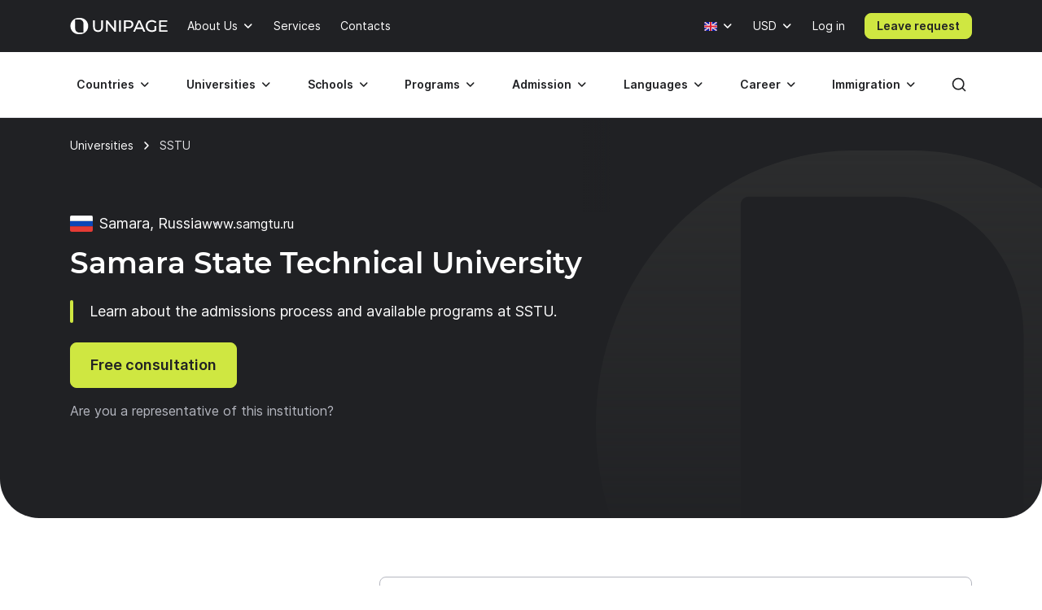

--- FILE ---
content_type: text/javascript
request_url: https://www.unipage.net/js/bug-tracker.js?v=1768913333506
body_size: 9693
content:
!function(){try{var t="undefined"!=typeof window?window:"undefined"!=typeof global?global:"undefined"!=typeof self?self:{},e=(new t.Error).stack;e&&(t._sentryDebugIds=t._sentryDebugIds||{},t._sentryDebugIds[e]="254281a9-3bf2-4737-9d3f-215db8e34078",t._sentryDebugIdIdentifier="sentry-dbid-254281a9-3bf2-4737-9d3f-215db8e34078")}catch(t){}}();var _global="undefined"!=typeof window?window:"undefined"!=typeof global?global:"undefined"!=typeof self?self:{};_global.SENTRY_RELEASE={id:"6574112564ab4d7c79f7b73e7c24d48833f48b20"},(()=>{"use strict";const t=e((()=>document.documentElement.getAttribute("lang")));function e(t){let e;return()=>(void 0!==e||(e=t()),e)}var n,o,i,r,s,a;function c(){const t=window.innerWidth,e=n.Md,i=n.Lg;return t<e?o.Mobile:t<i?o.Tablet:o.Desktop}function l(t){return t.clientHeight<t.scrollHeight}function d(t){return 0===t.scrollTop?i.Top:t.scrollHeight-3<t.scrollTop+t.clientHeight?i.Bottom:i.Center}function u(t,e,n){const o=e-n;return o<0?t===r.X?s.Right:s.Down:0<o?t===r.X?s.Left:s.Up:null}function p(t){t.preventDefault(),t.stopPropagation()}function h(t,e,n,o=3){let i;switch(n){case"start":i=t.slice(0,e).trim().split(/\s+/).slice(-o).join(" ");break;case"end":i=t.slice(e).trim().split(/\s+/).slice(0,o).join(" ")}return i}function f(t){t.classList.remove("transition-none")}function m(t){t.classList.add("transition-none")}function g(t){const e=t instanceof HTMLElement?function(t){return t.getBoundingClientRect().y+t.getBoundingClientRect().height}(t):window.innerHeight-window.scrollY;return e<0}!function(t){t[t.Xs=0]="Xs",t[t.Sm=576]="Sm",t[t.Md=768]="Md",t[t.Lg=1024]="Lg",t[t.Xl=1200]="Xl"}(n||(n={})),function(t){t[t.Mobile=0]="Mobile",t[t.Tablet=1]="Tablet",t[t.Desktop=2]="Desktop"}(o||(o={})),function(t){t[t.Top=0]="Top",t[t.Center=1]="Center",t[t.Bottom=2]="Bottom"}(i||(i={})),function(t){t[t.X=0]="X",t[t.Y=1]="Y"}(r||(r={})),function(t){t[t.Up=0]="Up",t[t.Down=1]="Down",t[t.Left=2]="Left",t[t.Right=3]="Right"}(s||(s={})),function(t){t.Desktop="button_size_s",t.Tablet="button_size_l",t.Mobile="button_size_m"}(a||(a={}));var v=function(t,e,n,o){return new(n||(n=Promise))((function(i,r){function s(t){try{c(o.next(t))}catch(t){r(t)}}function a(t){try{c(o.throw(t))}catch(t){r(t)}}function c(t){var e;t.done?i(t.value):(e=t.value,e instanceof n?e:new n((function(t){t(e)}))).then(s,a)}c((o=o.apply(t,e||[])).next())}))};class b{static addPhrase(t,e){return v(this,void 0,void 0,(function*(){const n=new URL("/api/translation/phrase",document.location.origin);n.searchParams.set("category",t),n.searchParams.set("message",e);const o=yield fetch(n.toString(),{method:"POST"});return o.ok?o.json():{success:!1,message:"Request failed"}}))}static export(t){return v(this,void 0,void 0,(function*(){if(0==t.length)return!1;const e=new URL("/api/translation/export",document.location.origin);t.forEach((function(t,n){e.searchParams.append("keys["+n+"][message_id]",String(t.message_id)),e.searchParams.append("keys["+n+"][language]",t.language)}));const n=yield fetch(e.toString()),o=yield n.json();if(o){const t=new Blob([JSON.stringify(o)],{type:"application/json"}),e=document.createElement("a");e.href=URL.createObjectURL(t),e.download=`translations_${Date.now()}`,e.click()}return!0}))}static getTranslation(t,e){return v(this,void 0,void 0,(function*(){const n=new URL("/api/translation/model",document.location.origin);n.searchParams.set("language",t);const o=yield fetch(n.toString(),{method:"POST",body:JSON.stringify(e),headers:{"Content-Type":"application/json; charset=utf-8"}}),i=yield o.json();for(const t of Object.keys(i))null===i[t]&&(i[t]=e[t][1]);return i}))}static addTerm(t){return v(this,void 0,void 0,(function*(){const e=new URL("/api/translation/term",document.location.origin);e.searchParams.set("name",t);const n=yield fetch(e.toString(),{method:"POST"});return n.ok?n.json():{success:!1,message:"Request failed"}}))}}var y=function(t,e,n,o){return new(n||(n=Promise))((function(i,r){function s(t){try{c(o.next(t))}catch(t){r(t)}}function a(t){try{c(o.throw(t))}catch(t){r(t)}}function c(t){var e;t.done?i(t.value):(e=t.value,e instanceof n?e:new n((function(t){t(e)}))).then(s,a)}c((o=o.apply(t,e||[])).next())}))};class w{static sendBug(t){return y(this,void 0,void 0,(function*(){yield fetch("/api/page/bug",{method:"POST",body:JSON.stringify(t),headers:{"Content-Type":"application/json; charset=utf-8"}})}))}static getXmlPreview(t){return y(this,void 0,void 0,(function*(){const e=new FormData;e.append("Page[desc]",t);const n=yield fetch("/api/page/xml-preview",{method:"POST",body:e}),o=yield n.json();return n.ok?o.result:o.message}))}}class E{constructor(t){if(this.label=null,this.root=document.createElement("div"),this.root.classList.add("form-block"),this.input=document.createElement("input"),this.input.type="type"in t?t.type:"text",this.input.classList.add("form-input"),"placeholder"in t&&(this.input.placeholder=t.placeholder),"id"in t&&(this.input.id=t.id),"label"in t){const e=document.createElement("label");e.textContent=t.label,e.classList.add("form-label"),"id"in t&&(e.htmlFor=t.id),this.root.appendChild(e)}"autofocus"in t&&t.autofocus&&this.input.setAttribute("autofocus","autofocus"),this.root.appendChild(this.input),this.message=document.createElement("div"),this.message.classList.add("help-block"),this.root.appendChild(this.message)}getValue(){return this.input.value}setValue(t){this.input.value=t}getRoot(){return this.root}getInput(){return this.input}setErrorText(t){t.trim().length>0&&this.root.classList.add("has-error"),this.message.textContent=t}getErrorText(){return this.message.textContent}deleteErrorText(){this.root.classList.remove("has-error"),this.message.textContent=""}}class _{constructor(t){this.button=document.createElement("button"),this.button.type=t.type,this.button.classList.add("button"),"kind"in t?this.button.classList.add(`button_${t.kind}`):this.button.classList.add("button_primary"),"text"in t&&(this.button.innerText=t.text)}getRoot(){return this.button}getButton(){return this.button}}var L=window.CustomEvent;function T(t,e){var n="on"+e.type.toLowerCase();return"function"==typeof t[n]&&t[n](e),t.dispatchEvent(e)}function D(t){for(;t;){if("dialog"===t.localName)return t;t=t.parentElement?t.parentElement:t.parentNode?t.parentNode.host:null}return null}function M(t){for(;t&&t.shadowRoot&&t.shadowRoot.activeElement;)t=t.shadowRoot.activeElement;t&&t.blur&&t!==document.body&&t.blur()}function S(t,e){for(var n=0;n<t.length;++n)if(t[n]===e)return!0;return!1}function k(t){return!(!t||!t.hasAttribute("method"))&&"dialog"===t.getAttribute("method").toLowerCase()}function x(t){var e=["button","input","keygen","select","textarea"].map((function(t){return t+":not([disabled])"}));e.push('[tabindex]:not([disabled]):not([tabindex=""])');var n=t.querySelector(e.join(", "));if(!n&&"attachShadow"in Element.prototype)for(var o=t.querySelectorAll("*"),i=0;i<o.length&&!(o[i].tagName&&o[i].shadowRoot&&(n=x(o[i].shadowRoot)));i++);return n}function O(t){return t.isConnected||document.body.contains(t)}function A(t){if(t.submitter)return t.submitter;var e=t.target;if(!(e instanceof HTMLFormElement))return null;var n=P.formSubmitter;if(!n){var o=t.target;n=("getRootNode"in o&&o.getRootNode()||document).activeElement}return n&&n.form===e?n:null}function C(t){if(!t.defaultPrevented){var e=t.target,n=P.imagemapUseValue,o=A(t);null===n&&o&&(n=o.value);var i=D(e);i&&"dialog"===(o&&o.getAttribute("formmethod")||e.getAttribute("method"))&&(t.preventDefault(),null!=n?i.close(n):i.close())}}function N(t){if(this.dialog_=t,this.replacedStyleTop_=!1,this.openAsModal_=!1,t.hasAttribute("role")||t.setAttribute("role","dialog"),t.show=this.show.bind(this),t.showModal=this.showModal.bind(this),t.close=this.close.bind(this),t.addEventListener("submit",C,!1),"returnValue"in t||(t.returnValue=""),"MutationObserver"in window)new MutationObserver(this.maybeHideModal.bind(this)).observe(t,{attributes:!0,attributeFilter:["open"]});else{var e,n=!1,o=function(){n?this.downgradeModal():this.maybeHideModal(),n=!1}.bind(this),i=function(i){if(i.target===t){n|="DOMNodeRemoved"===i.type.substr(0,14),window.clearTimeout(e),e=window.setTimeout(o,0)}};["DOMAttrModified","DOMNodeRemoved","DOMNodeRemovedFromDocument"].forEach((function(e){t.addEventListener(e,i)}))}Object.defineProperty(t,"open",{set:this.setOpen.bind(this),get:t.hasAttribute.bind(t,"open")}),this.backdrop_=document.createElement("div"),this.backdrop_.className="backdrop",this.backdrop_.addEventListener("mouseup",this.backdropMouseEvent_.bind(this)),this.backdrop_.addEventListener("mousedown",this.backdropMouseEvent_.bind(this)),this.backdrop_.addEventListener("click",this.backdropMouseEvent_.bind(this))}L&&"object"!=typeof L||((L=function(t,e){e=e||{};var n=document.createEvent("CustomEvent");return n.initCustomEvent(t,!!e.bubbles,!!e.cancelable,e.detail||null),n}).prototype=window.Event.prototype),N.prototype={get dialog(){return this.dialog_},maybeHideModal:function(){this.dialog_.hasAttribute("open")&&O(this.dialog_)||this.downgradeModal()},downgradeModal:function(){this.openAsModal_&&(this.openAsModal_=!1,this.dialog_.style.zIndex="",this.replacedStyleTop_&&(this.dialog_.style.top="",this.replacedStyleTop_=!1),this.backdrop_.parentNode&&this.backdrop_.parentNode.removeChild(this.backdrop_),P.dm.removeDialog(this))},setOpen:function(t){t?this.dialog_.hasAttribute("open")||this.dialog_.setAttribute("open",""):(this.dialog_.removeAttribute("open"),this.maybeHideModal())},backdropMouseEvent_:function(t){if(this.dialog_.hasAttribute("tabindex"))this.dialog_.focus();else{var e=document.createElement("div");this.dialog_.insertBefore(e,this.dialog_.firstChild),e.tabIndex=-1,e.focus(),this.dialog_.removeChild(e)}var n=document.createEvent("MouseEvents");n.initMouseEvent(t.type,t.bubbles,t.cancelable,window,t.detail,t.screenX,t.screenY,t.clientX,t.clientY,t.ctrlKey,t.altKey,t.shiftKey,t.metaKey,t.button,t.relatedTarget),this.dialog_.dispatchEvent(n),t.stopPropagation()},focus_:function(){var t=this.dialog_.querySelector("[autofocus]:not([disabled])");!t&&this.dialog_.tabIndex>=0&&(t=this.dialog_),t||(t=x(this.dialog_)),M(document.activeElement),t&&t.focus()},updateZIndex:function(t,e){if(t<e)throw new Error("dialogZ should never be < backdropZ");this.dialog_.style.zIndex=t,this.backdrop_.style.zIndex=e},show:function(){this.dialog_.open||(this.setOpen(!0),this.focus_())},showModal:function(){if(this.dialog_.hasAttribute("open"))throw new Error("Failed to execute 'showModal' on dialog: The element is already open, and therefore cannot be opened modally.");if(!O(this.dialog_))throw new Error("Failed to execute 'showModal' on dialog: The element is not in a Document.");if(!P.dm.pushDialog(this))throw new Error("Failed to execute 'showModal' on dialog: There are too many open modal dialogs.");(function(t){for(;t&&t!==document.body;){var e=window.getComputedStyle(t),n=function(t,n){return!(void 0===e[t]||e[t]===n)};if(e.opacity<1||n("zIndex","auto")||n("transform","none")||n("mixBlendMode","normal")||n("filter","none")||n("perspective","none")||"isolate"===e.isolation||"fixed"===e.position||"touch"===e.webkitOverflowScrolling)return!0;t=t.parentElement}return!1})(this.dialog_.parentElement)&&console.warn("A dialog is being shown inside a stacking context. This may cause it to be unusable. For more information, see this link: https://github.com/GoogleChrome/dialog-polyfill/#stacking-context"),this.setOpen(!0),this.openAsModal_=!0,P.needsCentering(this.dialog_)?(P.reposition(this.dialog_),this.replacedStyleTop_=!0):this.replacedStyleTop_=!1,this.dialog_.parentNode.insertBefore(this.backdrop_,this.dialog_.nextSibling),this.focus_()},close:function(t){if(!this.dialog_.hasAttribute("open"))throw new Error("Failed to execute 'close' on dialog: The element does not have an 'open' attribute, and therefore cannot be closed.");this.setOpen(!1),void 0!==t&&(this.dialog_.returnValue=t);var e=new L("close",{bubbles:!1,cancelable:!1});T(this.dialog_,e)}};var P={reposition:function(t){var e=document.body.scrollTop||document.documentElement.scrollTop,n=e+(window.innerHeight-t.offsetHeight)/2;t.style.top=Math.max(e,n)+"px"},isInlinePositionSetByStylesheet:function(t){for(var e=0;e<document.styleSheets.length;++e){var n=document.styleSheets[e],o=null;try{o=n.cssRules}catch(t){}if(o)for(var i=0;i<o.length;++i){var r=o[i],s=null;try{s=document.querySelectorAll(r.selectorText)}catch(t){}if(s&&S(s,t)){var a=r.style.getPropertyValue("top"),c=r.style.getPropertyValue("bottom");if(a&&"auto"!==a||c&&"auto"!==c)return!0}}}return!1},needsCentering:function(t){return!("absolute"!==window.getComputedStyle(t).position||"auto"!==t.style.top&&""!==t.style.top||"auto"!==t.style.bottom&&""!==t.style.bottom||P.isInlinePositionSetByStylesheet(t))},forceRegisterDialog:function(t){if((window.HTMLDialogElement||t.showModal)&&console.warn("This browser already supports <dialog>, the polyfill may not work correctly",t),"dialog"!==t.localName)throw new Error("Failed to register dialog: The element is not a dialog.");new N(t)},registerDialog:function(t){t.showModal||P.forceRegisterDialog(t)},DialogManager:function(){this.pendingDialogStack=[];var t=this.checkDOM_.bind(this);this.overlay=document.createElement("div"),this.overlay.className="_dialog_overlay",this.overlay.addEventListener("click",function(e){this.forwardTab_=void 0,e.stopPropagation(),t([])}.bind(this)),this.handleKey_=this.handleKey_.bind(this),this.handleFocus_=this.handleFocus_.bind(this),this.zIndexLow_=1e5,this.zIndexHigh_=100150,this.forwardTab_=void 0,"MutationObserver"in window&&(this.mo_=new MutationObserver((function(e){var n=[];e.forEach((function(t){for(var e,o=0;e=t.removedNodes[o];++o)e instanceof Element&&("dialog"===e.localName&&n.push(e),n=n.concat(e.querySelectorAll("dialog")))})),n.length&&t(n)})))}};if(P.DialogManager.prototype.blockDocument=function(){document.documentElement.addEventListener("focus",this.handleFocus_,!0),document.addEventListener("keydown",this.handleKey_),this.mo_&&this.mo_.observe(document,{childList:!0,subtree:!0})},P.DialogManager.prototype.unblockDocument=function(){document.documentElement.removeEventListener("focus",this.handleFocus_,!0),document.removeEventListener("keydown",this.handleKey_),this.mo_&&this.mo_.disconnect()},P.DialogManager.prototype.updateStacking=function(){for(var t,e=this.zIndexHigh_,n=0;t=this.pendingDialogStack[n];++n)t.updateZIndex(--e,--e),0===n&&(this.overlay.style.zIndex=--e);var o=this.pendingDialogStack[0];o?(o.dialog.parentNode||document.body).appendChild(this.overlay):this.overlay.parentNode&&this.overlay.parentNode.removeChild(this.overlay)},P.DialogManager.prototype.containedByTopDialog_=function(t){for(;t=D(t);){for(var e,n=0;e=this.pendingDialogStack[n];++n)if(e.dialog===t)return 0===n;t=t.parentElement}return!1},P.DialogManager.prototype.handleFocus_=function(t){var e=t.composedPath?t.composedPath()[0]:t.target;if(!this.containedByTopDialog_(e)&&document.activeElement!==document.documentElement&&(t.preventDefault(),t.stopPropagation(),M(e),void 0!==this.forwardTab_)){var n=this.pendingDialogStack[0];return n.dialog.compareDocumentPosition(e)&Node.DOCUMENT_POSITION_PRECEDING&&(this.forwardTab_?n.focus_():e!==document.documentElement&&document.documentElement.focus()),!1}},P.DialogManager.prototype.handleKey_=function(t){if(this.forwardTab_=void 0,27===t.keyCode){t.preventDefault(),t.stopPropagation();var e=new L("cancel",{bubbles:!1,cancelable:!0}),n=this.pendingDialogStack[0];n&&T(n.dialog,e)&&n.dialog.close()}else 9===t.keyCode&&(this.forwardTab_=!t.shiftKey)},P.DialogManager.prototype.checkDOM_=function(t){this.pendingDialogStack.slice().forEach((function(e){-1!==t.indexOf(e.dialog)?e.downgradeModal():e.maybeHideModal()}))},P.DialogManager.prototype.pushDialog=function(t){var e=(this.zIndexHigh_-this.zIndexLow_)/2-1;return!(this.pendingDialogStack.length>=e||(1===this.pendingDialogStack.unshift(t)&&this.blockDocument(),this.updateStacking(),0))},P.DialogManager.prototype.removeDialog=function(t){var e=this.pendingDialogStack.indexOf(t);-1!==e&&(this.pendingDialogStack.splice(e,1),0===this.pendingDialogStack.length&&this.unblockDocument(),this.updateStacking())},P.dm=new P.DialogManager,P.formSubmitter=null,P.imagemapUseValue=null,void 0===window.HTMLDialogElement){var R=document.createElement("form");if(R.setAttribute("method","dialog"),"dialog"!==R.method){var H=Object.getOwnPropertyDescriptor(HTMLFormElement.prototype,"method");if(H){var I=H.get;H.get=function(){return k(this)?"dialog":I.call(this)};var F=H.set;H.set=function(t){return"string"==typeof t&&"dialog"===t.toLowerCase()?this.setAttribute("method",t):F.call(this,t)},Object.defineProperty(HTMLFormElement.prototype,"method",H)}}document.addEventListener("click",(function(t){if(P.formSubmitter=null,P.imagemapUseValue=null,!t.defaultPrevented){var e=t.target;if("composedPath"in t&&(e=t.composedPath().shift()||e),e&&k(e.form)){if(!("submit"===e.type&&["button","input"].indexOf(e.localName)>-1)){if("input"!==e.localName||"image"!==e.type)return;P.imagemapUseValue=t.offsetX+","+t.offsetY}D(e)&&(P.formSubmitter=e)}}}),!1),document.addEventListener("submit",(function(t){var e=t.target;if(!D(e)){var n=A(t);"dialog"===(n&&n.getAttribute("formmethod")||e.getAttribute("method"))&&t.preventDefault()}}));var B=HTMLFormElement.prototype.submit;HTMLFormElement.prototype.submit=function(){if(!k(this))return B.call(this);var t=D(this);t&&t.close()}}const Y=P;var U;function j(t){st(t),z(t)&&Y.registerDialog(t);let e=c();"button"===tt(t)&&function(t){const e=document.querySelectorAll(ot(t));for(const n of e)n instanceof HTMLElement&&n.addEventListener("click",(()=>{Z(t)?V(t):(X(t),n.classList.add("active"))}))}(t);let n=null;function a(t){!function(t){(rt(t)&&function(t){const e=function(t){return parseInt(t.getAttribute("data-hide-duration"))}(t),n=function(t){const e=J(t);return e?(new Date).getTime()-e:null}(t);return!n||e<n}(t)||!it(t))&&function(t){localStorage.removeItem(G(t))}(t)}(t);const e=tt(t),o="scroll"===e&&$(t)===U.SHEET&&null===et(t);"delay"===e||o?h():null!==n&&(clearTimeout(n),n=null),"scroll"===e?document.addEventListener("scroll",S):document.removeEventListener("scroll",S)}function h(){n=setTimeout((()=>X(t)),function(t){return parseInt(t.getAttribute("data-showing-delay"))}(t))}a(t),new MutationObserver((e=>{e.forEach((e=>{"attributes"===e.type&&"data-open-trigger"===e.attributeName&&a(t)}))})).observe(t,{attributes:!0});const f=document.querySelector(`.popup-button_contents[data-popup-id="${Q(t)}"]`);f instanceof HTMLButtonElement&&document.addEventListener("scroll",(function(){if(c()===o.Desktop)return;const t=document.querySelector(".home-header, .page-header");g(t)?f.classList.add("visible"):g(t)||f.classList.remove("visible")}));let m=!1;t.addEventListener("click",(e=>{e instanceof PointerEvent&&""===e.pointerType||function(t,e){const n=e.target;if(n instanceof HTMLElement){const o=n.closest(".close-button"),i=n.closest("a"),r=$(t);(o||i&&r!==U.NON_MODAL)&&x(t),!!z(t)&&!q(t,e)&&m&&r!==U.NON_MODAL&&x(t),m=!1}w&&e.preventDefault()}(t,e)})),document.addEventListener("click",(e=>function(t,e){if(Z(t)&&$(t)===U.DROPDOWN&&e.target instanceof HTMLElement){const n=e.target.closest(".popup-button"),o=Q(t);if(n instanceof HTMLElement&&o===n.getAttribute("data-popup-id"))return;e.target.closest(".popup")!==t&&V(t)}}(t,e))),t.addEventListener("pointerdown",E),document.addEventListener("wheel",O,{passive:!1}),document.addEventListener("touchmove",O,{passive:!1});let v=null;window.addEventListener("resize",k);let b=0,y=null,w=!1;function E(e){if(m=!!z(t)&&!q(t,e),$(t)===U.SHEET){document.removeEventListener("pointermove",L),document.removeEventListener("pointermove",D),w=!1,b=e.clientY;const n=e.target;n instanceof HTMLElement&&(n.closest(".popup__content")?(y=n,_(y)):Z(t)&&(document.addEventListener("pointermove",L),document.addEventListener("pointerup",M,{once:!0})))}}function _(t){l(t)?d(t)===i.Top&&(document.addEventListener("pointermove",D),document.addEventListener("pointerup",M,{once:!0})):t.classList.contains("popup__content")?(document.addEventListener("pointermove",L),document.addEventListener("pointerup",M,{once:!0})):(y=t.parentElement,_(y))}function L(e){const n=e.clientY;u(r.Y,b,n)===s.Down?(at(t),w=!0,t.style.transform=`translateY(${n-b}px)`):w=!1}let T=!1;function D(e){const n=e.clientY;u(r.Y,b,n)===s.Down?(at(t),y.classList.contains("popup__content")&&(T||(t.querySelector(".popup__content").addEventListener("touchmove",p),T=!0),w=!0,t.style.transform=`translateY(${e.clientY-b}px)`)):w=!1}function M(){st(t),w&&x(t),t.style.transform="";const e=t.querySelector(".popup__content");e instanceof HTMLElement&&e.removeEventListener("touchmove",p),T=!1,document.removeEventListener("pointermove",L),document.removeEventListener("pointermove",D)}function S(){const e=et(t);if(null!==e)e<=function(){const t=window.scrollY||document.documentElement.scrollTop||0,e=document.documentElement.scrollHeight-window.innerHeight;return e<=0?100:t/e*100}()?X(t):V(t);else{if(c()===o.Mobile)return;const e=document.querySelector(".home-header, .page-header, .header-card, .employee-card_header");g(e)&&!Z(t)?X(t):!g(e)&&Z(t)&&V(t)}}function k(){const n=c();e!==n&&(at(t),Z(t)&&V(t),e=n,null!==v&&clearTimeout(v),v=setTimeout((()=>st(t)),100))}function x(t){V(t),it(t)&&(function(t){const e=G(t),n=(new Date).getTime();localStorage.setItem(e,n.toString())}(t),function(t){t.removeEventListener("pointerdown",E),document.removeEventListener("scroll",S),window.addEventListener("resize",k)}(t))}function O(e){const n=$(t);if(n===U.NON_MODAL||n===U.DROPDOWN||!Z(t))return;if(n===U.SHEET&&null===t.querySelector(".popup__content"))return void p(e);const o=e.target;if(o instanceof HTMLElement){let t=!0;const n=o.closest(".popup");if(n instanceof HTMLElement){let a=o;for(;a!==n;){const n=a.classList.contains("form-block_sheet-select");if(l(a)&&!n){const n=d(a),o=e instanceof WheelEvent?e.deltaY<0?s.Down:s.Up:u(r.Y,b,e.touches[0].clientY),c=n===i.Bottom&&o===s.Up,l=n===i.Top&&o===s.Down;if(!c&&!l){t=!1;break}}a=a.parentElement}}t&&p(e)}}}function $(t){const e=function(){const t=c();return`data-popup-${o[t].toLowerCase()}-type`}();return t.getAttribute(e)}function q(t,e){const n=t.getBoundingClientRect();let o,i;return window.TouchEvent&&e instanceof TouchEvent?(o=e.touches[0].clientX,i=e.touches[0].clientY):(e instanceof MouseEvent||e instanceof WheelEvent)&&(o=e.clientX,i=e.clientY),n.top<=i&&i<=n.top+n.height&&n.left<=o&&o<=n.left+n.width}function z(t){return"DIALOG"===t.tagName}function X(t){const e=!Z(t),n=t.hasAttribute("data-hidden"),o=rt(t);if(e&&!n&&!o){const e=$(t);e===U.NON_MODAL||e===U.DROPDOWN?z(t)?t.show():K(t):z(t)?t.showModal():K(t),"button"===t.getAttribute("data-open-trigger")&&function(t){for(const e of nt(t))e.classList.add("active")}(t)}}function V(t){z(t)?t.close():function(t){t.removeAttribute("open"),function(t){const e=W(t);e&&e.classList.remove("active")}(t)}(t),"button"===t.getAttribute("data-open-trigger")&&function(t){for(const e of nt(t))e.classList.remove("active")}(t),t.dispatchEvent(new CustomEvent("close"))}function K(t){t.setAttribute("open",""),function(t){const e=W(t);e&&e.classList.add("active")}(t)}function W(t){const e=t.nextSibling;return e instanceof HTMLDivElement&&e.classList.contains("popup-backdrop")?e:null}function Z(t){return t.hasAttribute("open")}function G(t){return`${Q(t)}-popup-hide-timestamp`}function J(t){const e=G(t),n=localStorage.getItem(e);return n?parseInt(n):null}function Q(t){return t.getAttribute("data-popup-id")}function tt(t){return t.getAttribute("data-open-trigger")}function et(t){const e=t.getAttribute("data-scroll-trigger-percent");return null!==e?parseInt(e):null}function nt(t){return[...document.querySelectorAll(ot(t))]}function ot(t){return`.popup-button[data-popup-id="${Q(t)}"]`}function it(t){return t.hasAttribute("data-hide-duration")}function rt(t){return null!==J(t)}function st(t){const e=ct(t);for(const t of e)f(t)}function at(t){const e=ct(t);for(const t of e)m(t)}function ct(t){const e=[t],n=W(t);return n&&e.push(n),e}!function(t){t.DROPDOWN="dropdown",t.MODAL="modal",t.NON_MODAL="nonmodal",t.SHEET="sheet",t.STATIC="static"}(U||(U={}));class lt{constructor(e){var n,o,i,r,s,a,c;this.popup=document.createElement("dialog"),this.popup.classList.add("popup");const l=U.MODAL;this.popup.classList.add(`popup_${null!==(n=e.typeDesktop)&&void 0!==n?n:l}_desktop`),this.popup.classList.add(`popup_${null!==(o=e.typeTablet)&&void 0!==o?o:l}_tablet`),this.popup.classList.add(`popup_${null!==(i=e.typeMobile)&&void 0!==i?i:l}_mobile`),this.popup.dataset.popupDesktopType=null!==(r=e.typeDesktop)&&void 0!==r?r:l,this.popup.dataset.popupTabletType=null!==(s=e.typeTablet)&&void 0!==s?s:l,this.popup.dataset.popupMobileType=null!==(a=e.typeMobile)&&void 0!==a?a:l,e.visible&&this.popup.classList.add("popup_visible");const d=[],u=document.createElement("div");u.classList.add("dropdown-header__title"),u.innerText=null!==(c=e.title)&&void 0!==c?c:"";const p=document.createElement("button");p.classList.add("button","button_x","close-button","dropdown-header__close-button"),p.type="button",p.ariaLabel="ru"===t()?"Закрыть":"Close",p.dataset.dropdown="close";const h=document.createElement("div");h.classList.add("popup__header","dropdown-header"),h.append(u,p),d.push(h);const f=document.createElement("div");if(f.classList.add("popup__content"),f.append(...e.content),d.push(f),e.footerContent){const t=document.createElement("div");t.classList.add("popup__footer"),t.append(...e.footerContent),d.push(t)}this.popup.append(...d),document.body.append(this.popup),j(this.popup),e.once&&this.popup.addEventListener("close",(()=>this.popup.remove()),{once:!0}),e.showOnInit&&this.show()}getRoot(){return this.popup}show(){X(this.popup)}close(){V(this.popup)}}var dt=function(t,e,n,o){return new(n||(n=Promise))((function(i,r){function s(t){try{c(o.next(t))}catch(t){r(t)}}function a(t){try{c(o.throw(t))}catch(t){r(t)}}function c(t){var e;t.done?i(t.value):(e=t.value,e instanceof n?e:new n((function(t){t(e)}))).then(s,a)}c((o=o.apply(t,e||[])).next())}))};const ut=e((()=>dt(void 0,void 0,void 0,(function*(){const e=t();return b.getTranslation(e,{formTitle:["typo-form","title"],formText:["typo-form","text"],commentFieldPlaceholder:["typo-form","comment-field-placeholder"],sendButtonText:["typo-form","action"]})}))));var pt;pt=()=>{document.addEventListener("keyup",(t=>dt(void 0,void 0,void 0,(function*(){if(t.ctrlKey&&"Enter"===t.code){const t=document.getSelection();if(null===t)return;const e=t.toString().trim();if(""===e)return;const n=function(t){const e=t.getRangeAt(0),n=e.toString().trim();let o="",i="";if(n.split(/\s+/).length<=3){const t=e.startContainer;if(t===e.endContainer&&t.nodeType===Node.TEXT_NODE){const n=t.textContent;if(null===n)return null;const r=e.startOffset,s=e.endOffset;o=h(n,r,"start"),i=h(n,s,"end")}}const r=function(t,e="",n=""){return""===t?"":"#:~:text="+[e?encodeURIComponent(e)+"-,":"",encodeURIComponent(t),n?",-"+encodeURIComponent(n):""].join("")}(n,o,i);return`${window.location.origin}${window.location.pathname}${r}`}(t);if(null===n)return;const o=yield ut(),i=document.createElement("p");i.innerText=`${o.formText} "${t}"`;const r=new E({placeholder:o.commentFieldPlaceholder,autofocus:!0}),s="bug-tracker-form",a=document.createElement("form");a.id=s,a.append(r.getRoot()),a.addEventListener("submit",(t=>dt(void 0,void 0,void 0,(function*(){t.preventDefault();try{yield w.sendBug({url:n,fragment:e,comment:r.getValue()})}finally{l.close()}}))));const c=new _({type:"submit",text:o.sendButtonText});c.getRoot().setAttribute("form",s);const l=new lt({title:o.formTitle,content:[i,a],footerContent:[c.getRoot()],once:!0,showOnInit:!0})}}))))},"complete"===document.readyState||"interactive"===document.readyState?setTimeout(pt,1):document.addEventListener("DOMContentLoaded",pt)})();
//# sourceMappingURL=bug-tracker.js.map